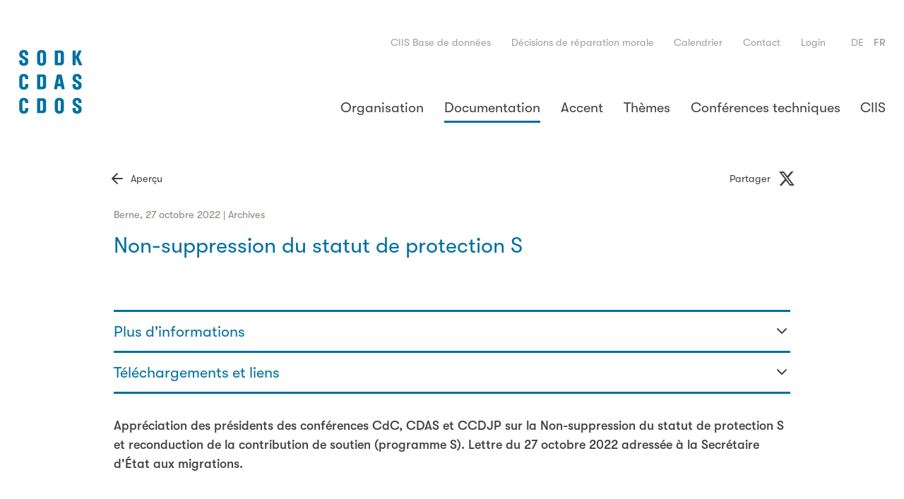

--- FILE ---
content_type: text/html; charset=utf-8
request_url: https://www.sodk.ch/fr/documentation/communique-de-presse/non-suppression_du_statut_de_protection_s/
body_size: 14179
content:
<!doctype html>
<html class="no-js chapter-2" lang="fr">
<head>
  <meta http-equiv="X-UA-Compatible" content="IE=edge">
  <meta charset="utf-8"/>
  <meta name="viewport" content="width=device-width, initial-scale=1.0"/>
  <title>Communiqués de presse - CDAS</title>
  <meta name="description" content="Vous trouverez ici les derniers communiqués de presse sur les principaux projets et décisions de la CDAS."/>
  <meta name="keywords" content=""/>
  <meta name="author"
        content="CDAS - Conférence des directrices et directeurs cantonaux des affaires sociales"
  />

  <link rel="apple-touch-icon-precomposed" sizes="114x114"
        href="/static/img/favicon/sodk/apple-icon-114x114.ba224a255152.png"
  />
  <link rel="apple-touch-icon-precomposed" sizes="120x120"
        href="/static/img/favicon/sodk/apple-icon-120x120.a2007db6844e.png"
  />
  <link rel="apple-touch-icon-precomposed" sizes="144x144"
        href="/static/img/favicon/sodk/apple-icon-144x144.69095f49cec2.png"
  />
  <link rel="apple-touch-icon-precomposed" sizes="152x152"
        href="/static/img/favicon/sodk/apple-icon-152x152.ee2b348a9f43.png"
  />
  <link rel="apple-touch-icon-precomposed" sizes="180x180"
        href="/static/img/favicon/sodk/apple-icon-180x180.c8dafe4df602.png"
  />
  <link rel="apple-touch-icon-precomposed" sizes="57x57" href="/static/img/favicon/sodk/apple-icon-57x57.d4cc8c7e6d9f.png"/>
  <link rel="apple-touch-icon-precomposed" sizes="60x60" href="/static/img/favicon/sodk/apple-icon-60x60.80f9e6b3f063.png"/>
  <link rel="apple-touch-icon-precomposed" sizes="72x72" href="/static/img/favicon/sodk/apple-icon-72x72.f2f48ac35971.png"/>
  <link rel="apple-touch-icon-precomposed" sizes="76x76" href="/static/img/favicon/sodk/apple-icon-76x76.1ea0dc43b511.png"/>
  <link rel="icon" type="image/png" href="/static/img/favicon/sodk/favicon-96x96.1872609032d5.png" sizes="96x96"/>
  <link rel="icon" type="image/png" href="/static/img/favicon/sodk/favicon-32x32.2a87ab950a88.png" sizes="32x32"/>
  <link rel="icon" type="image/png" href="/static/img/favicon/sodk/favicon-16x16.c85bf7a22831.png" sizes="16x16"/>
  <meta name="application-name" content="CDAS"/>
  <meta name="msapplication-TileColor" content="#c40049"/>
  <meta name="msapplication-TileImage" content="/static/img/favicon/sodk/ms-icon-144x144.69095f49cec2.png"/>

  

  

  


  

  
    <style>
        @font-face {
            font-family: "sodk-icons";
            src: url('/static/font/sodk-icons.0711ad2e6b33.woff') format('woff'),
                 url('/static/font/sodk-icons.d4fc0d733dd0.ttf') format('truetype'),
                 url('/static/font/sodk-icons.bb40298c8219.svg#sodk-icons') format('svg');
            font-weight: normal;
            font-style: normal;
        }
    </style>

    <style>
      @font-face {
        font-family:"GT-Walsheim-Regular";
        src: url('/static/font/GT-Walsheim-Regular.8d1c73a8288c.eot');
        src: url('/static/font/GT-Walsheim-Regular.8d1c73a8288c.eot?#iefix') format('embedded-opentype'),
             url('/static/font/GT-Walsheim-Regular.a73b1b260180.woff') format('woff'),
             url('/static/font/GT-Walsheim-Regular.c3bb319fedf9.woff2') format('woff2');
        font-weight: normal;
        font-style: normal;
      }
    </style>

    <style>
      @font-face {
        font-family:"GT-Walsheim-Medium";
        src: url('/static/font/GT-Walsheim-Medium.5b2b754a6ff4.eot');
        src: url('/static/font/GT-Walsheim-Medium.5b2b754a6ff4.eot?#iefix') format('embedded-opentype'),
             url('/static/font/GT-Walsheim-Medium.afcf0c6693c3.woff') format('woff'),
             url('/static/font/GT-Walsheim-Medium.4a6c74ed99c7.woff2') format('woff2');
        font-weight: normal;
        font-style: normal;
      }
    </style>



  

  <script>
    document.settings = {
      SENTRY_DSN: 'https://a3966f8a29b648a88c534fa1c57e6f1f@o999855.ingest.sentry.io/6008672',
    };
  </script>

  
    <link rel="stylesheet" href="/static/css/sodk-ch.aee188f3dff7.css"/>
    <script src="/static/sodk-ch.ca7bdeee57eb.js"></script>
  

  

  


  <script>
  (function(i,s,o,g,r,a,m){i['GoogleAnalyticsObject']=r;i[r]=i[r]||function(){
  (i[r].q=i[r].q||[]).push(arguments)},i[r].l=1*new Date();a=s.createElement(o),
  m=s.getElementsByTagName(o)[0];a.async=1;a.src=g;m.parentNode.insertBefore(a,m)
  })(window,document,'script','//www.google-analytics.com/analytics.js','ga');

  ga('create', 'UA-145918871-1', 'auto');
  
  ga('send', 'pageview');
</script>

    <script>
    (function(w,d,s,l,i){w[l]=w[l]||[];w[l].push({'gtm.start':
    new Date().getTime(),event:'gtm.js'});var f=d.getElementsByTagName(s)[0],
    j=d.createElement(s),dl=l!='dataLayer'?'&l='+l:'';j.async=true;j.src=
    'https://www.googletagmanager.com/gtm.js?id='+i+dl;f.parentNode.insertBefore(j,f);
    })(window,document,'script','dataLayer','GTM-K6C3KBH');
  </script>
</head>
<body id="base"
      class="app app--press-release-detail"
>

<!-- Google Tag Manager (noscript) -->
<noscript><iframe src="https://www.googletagmanager.com/ns.html?id='GTM-K6C3KBH'"
  height="0" width="0" style="display:none;visibility:hidden"></iframe></noscript>
  <!-- End Google Tag Manager (noscript) -->



<div id="app">
  
    <header
        id="header"
        class="site-header "
    >
        
        
        

<div class="metabar">
    <div class="metabar__container">
        <div class="metabar__grid">

            <div class="metabar__item"></div>

            <div class="metabar__item metabar__item--shrinked">
                
                
                    
                    <a href="/fr/ciis/ciis-base-de-donnees/">CIIS Base de données</a>
                
            </div>

            <div class="metabar__item metabar__item--shrinked">
                
                
                    
                    <a href="/fr/themes/aide-aux-victimes/decisions-de-reparation-morale/">Décisions de réparation morale</a>
                
            </div>

            <div class="metabar__item metabar__item--shrinked">
                
                
                    
                    <a href="/fr/accent/calendrier/">Calendrier</a>
                
            </div>

            <div class="metabar__item metabar__item--shrinked">
                
                
                    
                    <a href="/fr/organisation/contact/">Contact</a>
                
            </div>

            
                <div class="metabar__item metabar__item--shrinked account">
                    <a class="account__item"  href="/fr/account/login/?next=/fr/documentation/communique-de-presse/non-suppression_du_statut_de_protection_s/">Login</a>
                </div>
            

            <div class="metabar__item metabar__item--shrinked">
                


    <ul class="language-chooser">
        
            <li class="language-chooser__lang">
                <a href="/de/dokumentation/medienmitteilungen/nicht-aufhebung_schutzstatus_s/" title="Sélectionner une autre langue : Deutsch">de</a>
            </li>
        
            <li class="language-chooser__lang language-chooser__lang--is-active">
                <a href="/fr/documentation/communique-de-presse/non-suppression_du_statut_de_protection_s/" title="Sélectionner une autre langue : Französisch">fr</a>
            </li>
        
    </ul>



            </div>

        </div>
    </div>
</div>

        


<div id="topbar" class="topbar">
    <div class="topbar__container">
        <div class="topbar__grid">
            <div class="topbar__item">
                
                
                <a class="logo logo--active_lang_fr" href="/fr/">
                    

<svg width="120px" height="94px" viewBox="0 0 120 94" version="1.1" xmlns="http://www.w3.org/2000/svg" xmlns:xlink="http://www.w3.org/1999/xlink">
    <title>Logo CDAS - Conférence des directrices et directeurs cantonaux des affaires sociales</title>
    <g id="logo-sodk" stroke="none" stroke-width="1" fill="none" fill-rule="evenodd">
        <g id="LOGO" transform="translate(0.000000, 0.000000)" >
            <g id="CDOS" transform="translate(0.313555, 67.590863)">
                <g transform="translate(0.686445, 0.409137)">
                    <path d="M0.313554502,17.276891 L0.313554502,6.31454028 C0.313554502,2.36144076 3.51427488,0.590862559 6.68701422,0.590862559 C9.87374408,0.590862559 13.0869005,2.36144076 13.0869005,6.31454028 L13.0869005,7.07780095 C13.0869005,7.61565877 12.6500853,8.05247393 12.1122275,8.05247393 L9.59548815,8.05247393 C9.05763033,8.05247393 8.62081517,7.61565877 8.62081517,7.07780095 L8.62081517,6.31454028 C8.62081517,5.18286256 7.75340284,4.26415166 6.68701422,4.26415166 C5.61907109,4.26415166 4.75165877,5.18286256 4.75165877,6.31454028 L4.75165877,17.276891 C4.75165877,18.4085687 5.61907109,19.3272796 6.68701422,19.3272796 C7.75340284,19.3272796 8.62081517,18.4085687 8.62081517,17.276891 L8.62081517,15.949346 C8.62081517,15.4114882 9.05763033,14.974673 9.59548815,14.974673 L12.1122275,14.974673 C12.6500853,14.974673 13.0869005,15.4114882 13.0869005,15.949346 L13.0869005,17.276891 C13.0869005,21.231545 9.87374408,23.0021232 6.68701422,23.0021232 C3.51427488,23.0021232 0.313554502,21.231545 0.313554502,17.276891" id="Fill-200"></path>
                    <path d="M33.7726635,17.2209289 C33.7726635,18.0541422 33.096455,18.7054787 32.2352607,18.7054787 L30.1133649,18.7054787 C30.0263128,18.7054787 29.9579147,18.6370806 29.9579147,18.5515829 L29.9579147,5.04140284 C29.9579147,4.95590521 30.0263128,4.88750711 30.1133649,4.88750711 L32.2352607,4.88750711 C33.096455,4.88750711 33.7726635,5.5388436 33.7726635,6.37050237 L33.7726635,17.2209289 Z M34.12709,1.29660664 L26.4696114,1.29660664 C25.9317536,1.29660664 25.4949384,1.7334218 25.4949384,2.27127962 L25.4949384,21.3185972 C25.4949384,21.856455 25.9317536,22.2948246 26.4696114,22.2948246 L34.12709,22.2948246 C36.2691943,22.2948246 38.2947109,20.3516967 38.2947109,18.2966445 L38.2947109,5.04140284 C38.2947109,2.83400948 36.0981991,1.29660664 34.12709,1.29660664 L34.12709,1.29660664 Z" id="Fill-201"></path>
                    <path d="M58.9245118,17.276891 C58.9245118,18.4085687 58.055545,19.3272796 56.9891564,19.3272796 C55.9212133,19.3272796 55.0522464,18.4085687 55.0522464,17.276891 L55.0522464,6.31454028 C55.0522464,5.18286256 55.9212133,4.26415166 56.9891564,4.26415166 C58.055545,4.26415166 58.9245118,5.18286256 58.9245118,6.31454028 L58.9245118,17.276891 Z M56.9891564,0.590862559 C53.8164171,0.590862559 50.6172512,2.36144076 50.6172512,6.31454028 L50.6172512,17.276891 C50.6172512,21.231545 53.8164171,23.0021232 56.9891564,23.0021232 C60.1743318,23.0021232 63.3874882,21.231545 63.3874882,17.276891 L63.3874882,6.31454028 C63.3874882,2.36144076 60.1743318,0.590862559 56.9891564,0.590862559 L56.9891564,0.590862559 Z" id="Fill-202"></path>
                    <path d="M84.0483791,17.4494408 L84.0483791,16.4296872 C84.0483791,15.3586351 83.280455,14.8705213 82.005763,14.0606256 C81.8860664,13.9829005 78.0433365,11.4972512 78.0433365,11.4972512 C76.5494597,10.5412322 75.8235071,9.00227488 75.8235071,6.79332701 C75.8235071,2.73607583 78.0091374,0.590862559 82.1410047,0.590862559 C86.0381422,0.590862559 88.4585024,2.7842654 88.4585024,6.31454028 L88.4585024,7.07780095 C88.4585024,7.61565877 88.0216872,8.05247393 87.4822749,8.05247393 L84.96709,8.05247393 C84.4307867,8.05247393 83.9939716,7.61565877 83.9939716,7.07780095 L83.9939716,6.31454028 C83.9939716,4.90460664 83.0348436,4.26415166 82.1410047,4.26415166 C81,4.26415166 80.2631659,5.02430332 80.2631659,6.19950711 L80.2631659,6.96432227 C80.2631659,7.95298578 80.7948057,8.30585782 81.8518673,9.00849289 C81.9435829,9.07067299 85.7303507,11.5298957 85.7303507,11.5298957 C88.0900853,13.0533081 88.5984076,13.978237 88.5984076,16.7421422 C88.5984076,21.0123602 86.5293649,23.0021232 82.0834882,23.0021232 C79.7253081,23.0021232 75.7690995,22.2575166 75.7690995,17.276891 L75.7690995,15.977327 C75.7690995,15.4410237 76.2059147,15.002654 76.7437725,15.002654 L79.2605118,15.002654 C79.7905972,15.002654 80.2072038,15.4316967 80.2072038,15.977327 L80.2072038,17.276891 C80.2072038,18.4085687 81.0621801,19.3272796 82.1130237,19.3272796 C83.3255355,19.3272796 84.0483791,18.6261991 84.0483791,17.4494408" id="Fill-203"></path>
                </g>
            </g>
            <g id="CDAS" transform="translate(1.313555, 34.677839)">
                <g transform="translate(-0.000000, 0.000000)">
                    <path d="M-1.47437618e-13,16.6875829 L-1.47437618e-13,5.72367773 C-1.47437618e-13,1.7690237 3.20072038,0 6.37345972,0 C9.56018957,0 12.773346,1.7690237 12.773346,5.72367773 L12.773346,6.48538389 C12.773346,7.02324171 12.3365308,7.46161137 11.798673,7.46161137 L9.28193365,7.46161137 C8.74407583,7.46161137 8.30726066,7.02324171 8.30726066,6.48538389 L8.30726066,5.72367773 C8.30726066,4.595109 7.43984834,3.6763981 6.37345972,3.6763981 C5.30551659,3.6763981 4.43810427,4.595109 4.43810427,5.72367773 L4.43810427,16.6875829 C4.43810427,17.8177062 5.30551659,18.7364171 6.37345972,18.7364171 C7.43984834,18.7364171 8.30726066,17.8177062 8.30726066,16.6875829 L8.30726066,15.3600379 C8.30726066,14.8237346 8.74407583,14.3853649 9.28193365,14.3853649 L11.798673,14.3853649 C12.3365308,14.3853649 12.773346,14.8237346 12.773346,15.3600379 L12.773346,16.6875829 C12.773346,20.642237 9.56018957,22.4128152 6.37345972,22.4128152 C3.20072038,22.4128152 -1.47437618e-13,20.642237 -1.47437618e-13,16.6875829" id="Fill-196"></path>
                    <path d="M33.459109,16.6331754 C33.459109,17.4648341 32.7829005,18.1161706 31.9217062,18.1161706 L29.7998104,18.1161706 C29.7127583,18.1161706 29.6443602,18.0477725 29.6443602,17.9607204 L29.6443602,4.45364929 C29.6443602,4.36659716 29.7127583,4.29819905 29.7998104,4.29819905 L31.9217062,4.29819905 C32.7829005,4.29819905 33.459109,4.94798104 33.459109,5.77963981 L33.459109,16.6331754 Z M33.8135355,0.707298578 L26.1560569,0.707298578 C25.6181991,0.707298578 25.1813839,1.14566825 25.1813839,1.68352607 L25.1813839,20.7308436 C25.1813839,21.2671469 25.6181991,21.7039621 26.1560569,21.7039621 L33.8135355,21.7039621 C35.9556398,21.7039621 37.9811564,19.7623886 37.9811564,17.705782 L37.9811564,4.45364929 C37.9811564,2.24625592 35.7846445,0.707298578 33.8135355,0.707298578 L33.8135355,0.707298578 Z" id="Fill-197"></path>
                    <path d="M58.3062749,13.8490616 C58.2767393,13.8848152 58.2316588,13.9050237 58.1850237,13.9050237 L55.1630711,13.9050237 C55.116436,13.9050237 55.0713555,13.8848152 55.0433744,13.8490616 C55.0122844,13.8101991 55.0014028,13.7651185 55.0107299,13.7200379 L56.5356967,6.08898578 C56.5512417,6.01592417 56.6149763,5.96462559 56.6895924,5.96462559 C56.762654,5.96462559 56.8263886,6.01592417 56.8419336,6.08898578 L58.3373649,13.7200379 C58.3466919,13.7651185 58.3358104,13.8117536 58.3062749,13.8490616 Z M60.1530237,1.71617062 C60.0846256,1.41304265 59.8530047,0.707298578 59.1752417,0.707298578 L54.2008341,0.707298578 C53.5277346,0.707298578 53.2914502,1.41459716 53.2214976,1.71461611 C53.2214976,1.71461611 49.1829005,20.7619336 49.1829005,20.7650427 C49.1269384,21.004436 49.2264265,21.1940853 49.3181422,21.310673 C49.5077915,21.5500664 49.8389005,21.7039621 50.1606825,21.7039621 L52.6743128,21.7039621 C53.2603602,21.7039621 53.5650427,21.1878673 53.6536493,20.6997536 L54.2474692,17.6482654 C54.2614597,17.5752038 54.3251943,17.5239052 54.3998104,17.5239052 L58.9482844,17.5239052 C59.021346,17.5239052 59.0850806,17.5752038 59.1006256,17.6482654 C59.1006256,17.6482654 59.723981,20.6997536 59.7255355,20.7028626 C59.8110332,21.1878673 60.1141611,21.7039621 60.7033175,21.7039621 L63.2169479,21.7039621 C63.5371754,21.7039621 63.8682844,21.5500664 64.0579336,21.3122275 C64.1512038,21.1940853 64.2522464,21.004436 64.1978389,20.7619336 L60.1530237,1.71617062 L60.1530237,1.71617062 Z" id="Fill-198"></path>
                    <path d="M83.6850806,16.8570237 L83.6850806,15.8403791 C83.6850806,14.7739905 82.9218199,14.2858768 81.656455,13.4775355 C81.5212133,13.3935924 77.6769289,10.9063886 77.6769289,10.9063886 C76.1846066,9.95192417 75.4602085,8.41452133 75.4602085,6.20557346 C75.4602085,2.14521327 77.6442844,0 81.7777062,0 C85.6732891,0 88.0920948,2.19340284 88.0920948,5.72367773 L88.0920948,6.48538389 C88.0920948,7.02324171 87.6552796,7.46161137 87.1174218,7.46161137 L84.6006825,7.46161137 C84.0628246,7.46161137 83.627564,7.02324171 83.627564,6.48538389 L83.627564,5.72367773 C83.627564,4.31685308 82.668436,3.6763981 81.7777062,3.6763981 C80.6351469,3.6763981 79.8967583,4.43499526 79.8967583,5.61019905 L79.8967583,6.37345972 C79.8967583,7.36212322 80.4268436,7.71499526 81.4792417,8.41607583 C81.5787299,8.48291943 85.3654976,10.9421422 85.3654976,10.9421422 C87.7236777,12.464 88.232,13.3904834 88.232,16.1512796 C88.232,20.4214976 86.1629573,22.4128152 81.7201896,22.4128152 C79.360455,22.4128152 75.4042464,21.6682085 75.4042464,16.6875829 L75.4042464,15.388019 C75.4042464,14.8501611 75.8410616,14.413346 76.3789194,14.413346 L78.8941043,14.413346 C79.4241896,14.413346 79.8392417,14.8408341 79.8392417,15.388019 L79.8392417,16.6875829 C79.8392417,17.8177062 80.694218,18.7364171 81.7466161,18.7364171 C82.959128,18.7364171 83.6850806,18.033782 83.6850806,16.8570237" id="Fill-199"></path>
                </g>
            </g>
            <g id="SODK" transform="translate(0.626502, 0.290540)">
                <g transform="translate(0.632645, 0.475829)">
                    <path d="M33.5430521,16.6875829 C33.5430521,17.8177062 32.6740853,18.7364171 31.6076967,18.7364171 C30.5397536,18.7364171 29.6707867,17.8177062 29.6707867,16.6875829 L29.6707867,5.72367773 C29.6707867,4.592 30.5397536,3.6732891 31.6076967,3.6732891 C32.6740853,3.6732891 33.5430521,4.592 33.5430521,5.72367773 L33.5430521,16.6875829 Z M31.6076967,0 C28.4349573,0 25.2357915,1.7705782 25.2357915,5.72367773 L25.2357915,16.6875829 C25.2357915,20.6406825 28.4349573,22.4112607 31.6076967,22.4112607 C34.792872,22.4112607 38.0060284,20.6406825 38.0060284,16.6875829 L38.0060284,5.72367773 C38.0060284,1.7705782 34.792872,0 31.6076967,0 L31.6076967,0 Z" id="Fill-1"></path>
                    <path d="M8.27927962,16.8570237 L8.27927962,15.8403791 C8.27927962,14.7677725 7.51135545,14.2796588 6.23666351,13.469763 C6.11696682,13.3920379 2.27423697,10.9063886 2.27423697,10.9063886 C0.78036019,9.95192417 0.0544075829,8.41141232 0.0544075829,6.20246445 C0.0544075829,2.14521327 2.23848341,0 6.37190521,0 C10.2690427,0 12.6894028,2.19340284 12.6894028,5.72367773 L12.6894028,6.48538389 C12.6894028,7.02324171 12.2525877,7.46161137 11.7147299,7.46161137 L9.19799052,7.46161137 C8.6616872,7.46161137 8.22487204,7.02324171 8.22487204,6.48538389 L8.22487204,5.72367773 C8.22487204,4.31529858 7.26418957,3.6732891 6.37190521,3.6732891 C5.23090047,3.6732891 4.49406635,4.43344076 4.49406635,5.61019905 L4.49406635,6.37345972 C4.49406635,7.36212322 5.02415166,7.71499526 6.08121327,8.41763033 C6.17448341,8.48136493 9.96125118,10.9405877 9.96125118,10.9405877 C12.3194313,12.464 12.8293081,13.3889289 12.8293081,16.1512796 C12.8293081,20.4214976 10.7587109,22.4112607 6.31438863,22.4112607 C3.95620853,22.4112607 -5.86197757e-14,21.6682085 -5.86197757e-14,16.6875829 L-5.86197757e-14,15.388019 C-5.86197757e-14,14.8501611 0.436815166,14.4117915 0.974672986,14.4117915 L3.48985782,14.4117915 C4.01994313,14.4117915 4.43810427,14.8408341 4.43810427,15.388019 L4.43810427,16.6875829 C4.43810427,17.8177062 5.29308057,18.7364171 6.34392417,18.7364171 C7.55488152,18.7364171 8.27927962,18.033782 8.27927962,16.8570237" id="Fill-193"></path>
                    <path d="M58.6373839,16.6316209 C58.6373839,17.4648341 57.9611754,18.1146161 57.0984265,18.1146161 L54.9780853,18.1146161 C54.8925877,18.1146161 54.8226351,18.0477725 54.8226351,17.9607204 L54.8226351,4.45054028 C54.8226351,4.36504265 54.8925877,4.29664455 54.9780853,4.29664455 L57.0984265,4.29664455 C57.9611754,4.29664455 58.6373839,4.94798104 58.6373839,5.77963981 L58.6373839,16.6316209 Z M58.9902559,0.707298578 L51.3327773,0.707298578 C50.7949194,0.707298578 50.3581043,1.14566825 50.3581043,1.68041706 L50.3581043,20.7277346 C50.3581043,21.2671469 50.7949194,21.7055166 51.3327773,21.7055166 L58.9902559,21.7055166 C61.1339147,21.7055166 63.1594313,19.7608341 63.1594313,17.705782 L63.1594313,4.45054028 C63.1594313,2.24625592 60.9613649,0.707298578 58.9902559,0.707298578 L58.9902559,0.707298578 Z" id="Fill-194"></path>
                    <path d="M88.866237,21.329327 C88.7107867,21.5718294 88.3874502,21.7055166 87.9568531,21.7055166 L85.4696493,21.7055166 C84.8975924,21.7055166 84.4436777,21.1443412 84.2276019,20.664 L80.3258009,11.8779526 C80.2962654,11.811109 80.2232038,11.7738009 80.1516967,11.789346 C80.0801896,11.804891 80.028891,11.8686256 80.028891,11.9416872 L80.028891,20.7277346 C80.028891,21.2671469 79.5920758,21.7055166 79.054218,21.7055166 L76.5405877,21.7055166 C76.0027299,21.7055166 75.5643602,21.2671469 75.5643602,20.7277346 L75.5643602,1.68041706 C75.5643602,1.14566825 76.0027299,0.707298578 76.5405877,0.707298578 L79.054218,0.707298578 C79.5920758,0.707298578 80.028891,1.14566825 80.028891,1.68041706 L80.028891,8.91507109 C80.028891,8.9881327 80.0786351,9.0518673 80.1501422,9.06741232 C80.2216493,9.08295735 80.2947109,9.04720379 80.3242464,8.98191469 L83.661763,1.74570616 C83.971109,1.05706161 84.3504076,0.707298578 84.7903318,0.707298578 L87.0241517,0.707298578 C87.3910142,0.707298578 87.8324929,0.738388626 87.9832796,0.970009479 C88.1060853,1.16121327 88.0594502,1.50320379 87.8433744,1.98665403 L84.1700853,10.1244739 C84.1716398,10.2534976 88.8320379,20.3981801 88.8320379,20.3981801 C89.0030332,20.7743697 89.0154692,21.0961517 88.866237,21.329327" id="Fill-195"></path>
                </g>
            </g>
        </g>
    </g>
</svg>

                </a>
            </div>
            <div class="topbar__item topbar__item--shrinked">
                <a class="nav-trigger" href="#" data-toggle-menu>
                    <i class="icon icon-menu"></i>
                </a>

                <nav id="nav" class="nav">
                    <div class="nav__container">

                        <ul class="menu menu-main">
                            


    <li class="menu__item  menu__item--has-children">
        <a href="/fr/organisation/">Organisation</a>
        
            <input type="checkbox" name="group-organisation" id="group-organisation" >
            <label class="menu__label" for="group-organisation">Organisation</label>
            <ul class="menu__submenu">
                <li class="menu__item menu__item--no-children"><a href="/fr/organisation/">Aperçu</a></li>
                


    <li class="menu__item  menu__item--no-children">
        <a href="/fr/organisation/portrait/">Portrait</a>
        
    </li>

    <li class="menu__item  menu__item--no-children">
        <a href="/fr/organisation/assemblee-pleniere/">Assemblée plénière</a>
        
    </li>

    <li class="menu__item  menu__item--no-children">
        <a href="/fr/organisation/comite_coco/">Comité CDAS et Commission consultative</a>
        
    </li>

    <li class="menu__item  menu__item--no-children">
        <a href="/fr/organisation/secretariat-general/">Secrétariat général</a>
        
    </li>


            </ul>
        
    </li>

    <li class="menu__item  menu__item--ancestor menu__item--has-children">
        <a href="/fr/documentation/">Documentation</a>
        
            <input type="checkbox" name="group-documentation" id="group-documentation" >
            <label class="menu__label" for="group-documentation">Documentation</label>
            <ul class="menu__submenu">
                <li class="menu__item menu__item--no-children"><a href="/fr/documentation/">Aperçu</a></li>
                


    <li class="menu__item  menu__item--sibling  menu__item--no-children">
        <a href="/fr/documentation/rapport-annuels-cdas/">Rapports annuels CDAS</a>
        
    </li>

    <li class="menu__item  menu__item--sibling  menu__item--no-children">
        <a href="/fr/documentation/conference-annuelle/">Conférences annuelles</a>
        
    </li>

    <li class="menu__item  menu__item--sibling  menu__item--no-children">
        <a href="/fr/documentation/prise-de-position/">Prises de position</a>
        
    </li>

    <li class="menu__item  menu__item--selected menu__item--no-children">
        <a href="/fr/documentation/communique-de-presse/">Communiqués de presse</a>
        
    </li>

    <li class="menu__item  menu__item--sibling  menu__item--no-children">
        <a href="/fr/documentation/recommandations/">Recommandations</a>
        
    </li>

    <li class="menu__item  menu__item--sibling  menu__item--no-children">
        <a href="/fr/documentation/fiches-dinformation/">Fiches d&#x27;information</a>
        
    </li>

    <li class="menu__item  menu__item--sibling  menu__item--no-children">
        <a href="/fr/documentation/etudes-et-rapports/">Etudes et rapports</a>
        
    </li>

    <li class="menu__item  menu__item--sibling  menu__item--no-children">
        <a href="/fr/documentation/archives/">Archives</a>
        
    </li>


            </ul>
        
    </li>

    <li class="menu__item  menu__item--has-children">
        <a href="/fr/accent/">Accent</a>
        
            <input type="checkbox" name="group-accent" id="group-accent" >
            <label class="menu__label" for="group-accent">Accent</label>
            <ul class="menu__submenu">
                <li class="menu__item menu__item--no-children"><a href="/fr/accent/">Aperçu</a></li>
                


    <li class="menu__item  menu__item--no-children">
        <a href="/fr/accent/vererbt-sich-familienarmut-fr/">Interview &quot;Pauvreté des familles héritée&quot;</a>
        
    </li>

    <li class="menu__item  menu__item--no-children">
        <a href="/fr/accent/arm-trotz-arbeit-fr/">Blog - Pauvres malgré le travail</a>
        
    </li>

    <li class="menu__item  menu__item--no-children">
        <a href="/fr/accent/Blog-monitoring-pauvrete/">Blog - Monitoring de la pauvreté</a>
        
    </li>

    <li class="menu__item  menu__item--no-children">
        <a href="/fr/accent/portrait-vian-tobal/">Portrait - Vian Tobal</a>
        
    </li>

    <li class="menu__item  menu__item--no-children">
        <a href="/fr/accent/portrait-lara-studer/">Portrait - Lara Studer</a>
        
    </li>

    <li class="menu__item  menu__item--no-children">
        <a href="/fr/accent/portrait-arash-vasli/">Portrait - Arash Vasli</a>
        
    </li>

    <li class="menu__item  menu__item--no-children">
        <a href="/fr/accent/portrait-claudia-schwarz-farhat/">Portrait - Claudia Schwarz Farhat</a>
        
    </li>

    <li class="menu__item  menu__item--no-children">
        <a href="/fr/accent/interview-claudia-schwarz-fr/">Interview Claudia Schwarz Farhat</a>
        
    </li>


            </ul>
        
    </li>

    <li class="menu__item  menu__item--has-children">
        <a href="/fr/themes/">Thèmes</a>
        
            <input type="checkbox" name="group-themes" id="group-themes" >
            <label class="menu__label" for="group-themes">Thèmes</label>
            <ul class="menu__submenu">
                <li class="menu__item menu__item--no-children"><a href="/fr/themes/">Aperçu</a></li>
                


    <li class="menu__item  menu__item--has-children">
        <a href="/fr/themes/pauvrete/">Pauvreté</a>
        
            <input type="checkbox" name="group-pauvrete" id="group-pauvrete" >
            <label class="menu__label" for="group-pauvrete">Pauvreté</label>
            <ul class="menu__submenu">
                <li class="menu__item menu__item--no-children"><a href="/fr/themes/pauvrete/">Aperçu</a></li>
                


    <li class="menu__item  menu__item--no-children">
        <a href="/fr/themes/pauvrete/aide-sociale/">Aide sociale</a>
        
    </li>

    <li class="menu__item  menu__item--no-children">
        <a href="/fr/themes/pauvrete/prestations-complementaires/">Prestations complémentaires</a>
        
    </li>

    <li class="menu__item  menu__item--no-children">
        <a href="/fr/themes/pauvrete/assurance-chomage/">Assurance-chômage</a>
        
    </li>


            </ul>
        
    </li>

    <li class="menu__item  menu__item--has-children">
        <a href="/fr/themes/politique-en-faveur-des-personnes-handicapees/">Politique en faveur des personnes handicapées</a>
        
            <input type="checkbox" name="group-politique-en-faveur-des-personnes-handicapees" id="group-politique-en-faveur-des-personnes-handicapees" >
            <label class="menu__label" for="group-politique-en-faveur-des-personnes-handicapees">Politique en faveur des personnes handicapées</label>
            <ul class="menu__submenu">
                <li class="menu__item menu__item--no-children"><a href="/fr/themes/politique-en-faveur-des-personnes-handicapees/">Aperçu</a></li>
                


    <li class="menu__item  menu__item--no-children">
        <a href="/fr/themes/politique-en-faveur-des-personnes-handicapees/logement-et-emploi/">Logement et emploi</a>
        
    </li>

    <li class="menu__item  menu__item--no-children">
        <a href="/fr/themes/politique-en-faveur-des-personnes-handicapees/egalite-pour-les-personnes-handicapees-mise-en-uvre-de-la-cdph/">Égalité pour les personnes handicapées</a>
        
    </li>

    <li class="menu__item  menu__item--no-children">
        <a href="/fr/themes/politique-en-faveur-des-personnes-handicapees/lassurance-invalidite/">L&#x27;assurance-invalidité</a>
        
    </li>

    <li class="menu__item  menu__item--no-children">
        <a href="/fr/themes/politique-en-faveur-des-personnes-handicapees/portraits/">Portraits</a>
        
    </li>


            </ul>
        
    </li>

    <li class="menu__item  menu__item--has-children">
        <a href="/de/themen/behindertenpolitik-leichte-sprache/">Behinderten·politik - leichte Sprache</a>
        
            <input type="checkbox" name="group-behindertenpolitik-leichte-sprache" id="group-behindertenpolitik-leichte-sprache" >
            <label class="menu__label" for="group-behindertenpolitik-leichte-sprache">Behinderten·politik - leichte Sprache</label>
            <ul class="menu__submenu">
                <li class="menu__item menu__item--no-children"><a href="/de/themen/behindertenpolitik-leichte-sprache/">Aperçu</a></li>
                


    <li class="menu__item  menu__item--no-children">
        <a href="/de/themen/behindertenpolitik-leichte-sprache/wohn-und-arbeitsangebote/">Wohn- und Arbeitsangebote</a>
        
    </li>

    <li class="menu__item  menu__item--no-children">
        <a href="/de/themen/behindertenpolitik-leichte-sprache/behindertengleichstellung-umsetzung-uno-brk/">Behindertengleichstellung</a>
        
    </li>

    <li class="menu__item  menu__item--no-children">
        <a href="/de/themen/behindertenpolitik-leichte-sprache/invalidenversicherung/">Invalidenversicherung</a>
        
    </li>

    <li class="menu__item  menu__item--no-children">
        <a href="/de/themen/behindertenpolitik-leichte-sprache/portrait/">Porträts</a>
        
    </li>

    <li class="menu__item  menu__item--no-children">
        <a href="/de/themen/behindertenpolitik-leichte-sprache/nationale-aktionstage-behindertenrechte-2024/">Aktionstage Behindertenrechte 2024</a>
        
    </li>


            </ul>
        
    </li>

    <li class="menu__item  menu__item--has-children">
        <a href="/fr/themen/enfance-et-jeunesse/">Enfance et jeunesse</a>
        
            <input type="checkbox" name="group-enfance-et-jeunesse" id="group-enfance-et-jeunesse" >
            <label class="menu__label" for="group-enfance-et-jeunesse">Enfance et jeunesse</label>
            <ul class="menu__submenu">
                <li class="menu__item menu__item--no-children"><a href="/fr/themen/enfance-et-jeunesse/">Aperçu</a></li>
                


    <li class="menu__item  menu__item--no-children">
        <a href="/fr/themen/enfance-et-jeunesse/droits-de-lenfant/">Droits de l’enfant</a>
        
    </li>

    <li class="menu__item  menu__item--no-children">
        <a href="/fr/themen/enfance-et-jeunesse/placement-denfants-hors-du-foyer-familial/">Placement d’enfants hors du foyer familial</a>
        
    </li>

    <li class="menu__item  menu__item--no-children">
        <a href="/fr/themen/enfance-et-jeunesse/encouragement-precoce/">Encouragement précoce</a>
        
    </li>

    <li class="menu__item  menu__item--no-children">
        <a href="/fr/themen/enfance-et-jeunesse/radicalisation/">Prévention de la radicalisation</a>
        
    </li>


            </ul>
        
    </li>

    <li class="menu__item  menu__item--has-children">
        <a href="/fr/themen/politique-familiale/">Familles</a>
        
            <input type="checkbox" name="group-familles" id="group-familles" >
            <label class="menu__label" for="group-familles">Familles</label>
            <ul class="menu__submenu">
                <li class="menu__item menu__item--no-children"><a href="/fr/themen/politique-familiale/">Aperçu</a></li>
                


    <li class="menu__item  menu__item--no-children">
        <a href="/fr/themen/politique-familiale/accueil-extrafamilial/">Accueil extrafamilial</a>
        
    </li>


            </ul>
        
    </li>

    <li class="menu__item  menu__item--has-children">
        <a href="/fr/themen/personnes-agees/">Personnes âgées</a>
        
            <input type="checkbox" name="group-personnes-agees" id="group-personnes-agees" >
            <label class="menu__label" for="group-personnes-agees">Personnes âgées</label>
            <ul class="menu__submenu">
                <li class="menu__item menu__item--no-children"><a href="/fr/themen/personnes-agees/">Aperçu</a></li>
                


    <li class="menu__item  menu__item--no-children">
        <a href="/fr/themen/personnes-agees/prevoyance-vieillesse/">Prévoyance vieillesse</a>
        
    </li>

    <li class="menu__item  menu__item--no-children">
        <a href="/fr/themen/personnes-agees/prestations-complementaires/">Prestations complémentaires</a>
        
    </li>

    <li class="menu__item  menu__item--no-children">
        <a href="/fr/themen/personnes-agees/prise-en-charge-de-proches/">Prise en charge de proches</a>
        
    </li>

    <li class="menu__item  menu__item--no-children">
        <a href="/fr/themen/personnes-agees/projet-bbw-fr/">Logement accompagné et encadré</a>
        
    </li>


            </ul>
        
    </li>

    <li class="menu__item  menu__item--has-children">
        <a href="/fr/themes/migration/">Migration</a>
        
            <input type="checkbox" name="group-migration" id="group-migration" >
            <label class="menu__label" for="group-migration">Migration</label>
            <ul class="menu__submenu">
                <li class="menu__item menu__item--no-children"><a href="/fr/themes/migration/">Aperçu</a></li>
                


    <li class="menu__item  menu__item--no-children">
        <a href="/fr/themes/migration/restructuration-du-domaine-de-lasile/">Restructuration du domaine de l&#x27;asile</a>
        
    </li>

    <li class="menu__item  menu__item--no-children">
        <a href="/fr/themes/migration/strategie-en-matiere-dasile-2027/">Stratégie en matière d’asile 2027</a>
        
    </li>

    <li class="menu__item  menu__item--no-children">
        <a href="/fr/themes/migration/aide-sociale-et-aide-durgence-dans-le-domaine-de-lasile/">Aide sociale et aide d’urgence dans le domaine de l’asile</a>
        
    </li>

    <li class="menu__item  menu__item--no-children">
        <a href="/fr/themes/migration/reinstallation/">Réinstallation</a>
        
    </li>

    <li class="menu__item  menu__item--no-children">
        <a href="/fr/themes/migration/agenda-integration-suisse/">Agenda Intégration Suisse</a>
        
    </li>

    <li class="menu__item  menu__item--no-children">
        <a href="/fr/themes/migration/requerants-dasile-mineurs-non-accompagnes-mna/">Requérants d’asile mineurs non accompagnés (MNA)</a>
        
    </li>

    <li class="menu__item  menu__item--no-children">
        <a href="/fr/themes/migration/plan-durgence-pour-lasile/">Plan d’urgence pour l’asile</a>
        
    </li>

    <li class="menu__item  menu__item--has-children">
        <a href="/fr/themes/migration/ukraine/">Ukraine</a>
        
            <input type="checkbox" name="group-ukraine" id="group-ukraine" >
            <label class="menu__label" for="group-ukraine">Ukraine</label>
            <ul class="menu__submenu">
                <li class="menu__item menu__item--no-children"><a href="/fr/themes/migration/ukraine/">Aperçu</a></li>
                


    <li class="menu__item  menu__item--no-children">
        <a href="/fr/themes/migration/ukraine/statut-de-protection-s/">Statut de protection S</a>
        
    </li>

    <li class="menu__item  menu__item--no-children">
        <a href="/fr/themes/migration/ukraine/familles-daccueil/">Familles d&#x27;accueil</a>
        
    </li>

    <li class="menu__item  menu__item--no-children">
        <a href="/fr/themes/migration/ukraine/risques-dabus-et-maltraitance/">Risques d&#x27;abus et maltraitance</a>
        
    </li>

    <li class="menu__item  menu__item--no-children">
        <a href="/fr/themes/migration/ukraine/situation-des-personnes-vulnerables/">Situation des personnes vulnérables</a>
        
    </li>

    <li class="menu__item  menu__item--no-children">
        <a href="/fr/themes/migration/ukraine/informations-sur-la-sante/">Informations sur la santé</a>
        
    </li>


            </ul>
        
    </li>


            </ul>
        
    </li>

    <li class="menu__item  menu__item--has-children">
        <a href="/fr/themes/aide-aux-victimes/">Aide aux victimes</a>
        
            <input type="checkbox" name="group-aide-aux-victimes" id="group-aide-aux-victimes" >
            <label class="menu__label" for="group-aide-aux-victimes">Aide aux victimes</label>
            <ul class="menu__submenu">
                <li class="menu__item menu__item--no-children"><a href="/fr/themes/aide-aux-victimes/">Aperçu</a></li>
                


    <li class="menu__item  menu__item--no-children">
        <a href="/fr/themes/aide-aux-victimes/mise-en-oeuvre-de-la-loi-sur-laide-aux-victimes/">Mise en oeuvre de la loi sur l&#x27;aide aux victimes</a>
        
    </li>

    <li class="menu__item  menu__item--no-children">
        <a href="/fr/themes/aide-aux-victimes/convention-distanbul-violence-domestique/">Convention d&#x27;Istanbul</a>
        
    </li>

    <li class="menu__item  menu__item--no-children">
        <a href="/fr/themes/aide-aux-victimes/numero-de-telephone-central-pour-laide-aux-victimes/">Numéro de téléphone central pour l&#x27;aide aux victimes</a>
        
    </li>

    <li class="menu__item  menu__item--no-children">
        <a href="/fr/themes/aide-aux-victimes/hebergement-de-protection-maisons-daccueil-pour-femmes/">Hébergement de protection</a>
        
    </li>

    <li class="menu__item  menu__item--no-children">
        <a href="/fr/themes/aide-aux-victimes/campagnes-de-sensibilisation/">Campagnes de sensibilisation</a>
        
    </li>

    <li class="menu__item  menu__item--no-children">
        <a href="/fr/themes/aide-aux-victimes/traite-des-etres-humains/">Traite des êtres humains</a>
        
    </li>

    <li class="menu__item  menu__item--no-children">
        <a href="/fr/themes/aide-aux-victimes/formations-evenements/">Formations | événements</a>
        
    </li>

    <li class="menu__item  menu__item--no-children">
        <a href="/fr/themes/aide-aux-victimes/victimes-de-mesures-de-coercition-a-des-fins-dassistance-et-de-p/">Victimes de mesures de coercition à des fins d’assistance</a>
        
    </li>

    <li class="menu__item  menu__item--no-children">
        <a href="/fr/themes/aide-aux-victimes/decisions-de-reparation-morale/">Décisions de réparation morale</a>
        
    </li>


            </ul>
        
    </li>

    <li class="menu__item  menu__item--has-children">
        <a href="/fr/themes/politique-en-matiere-daddictions/">Politique en matière d’addictions</a>
        
            <input type="checkbox" name="group-politique-en-matiere-daddictions" id="group-politique-en-matiere-daddictions" >
            <label class="menu__label" for="group-politique-en-matiere-daddictions">Politique en matière d’addictions</label>
            <ul class="menu__submenu">
                <li class="menu__item menu__item--no-children"><a href="/fr/themes/politique-en-matiere-daddictions/">Aperçu</a></li>
                


    <li class="menu__item  menu__item--no-children">
        <a href="/fr/themes/politique-en-matiere-daddictions/jeux-dargent/">Jeux d&#x27;argent</a>
        
    </li>

    <li class="menu__item  menu__item--has-children">
        <a href="/fr/themes/politique-en-matiere-daddictions/aide-en-cas-daddiction/">Aide en cas d’addiction</a>
        
            <input type="checkbox" name="group-aide-en-cas-daddiction" id="group-aide-en-cas-daddiction" >
            <label class="menu__label" for="group-aide-en-cas-daddiction">Aide en cas d’addiction</label>
            <ul class="menu__submenu">
                <li class="menu__item menu__item--no-children"><a href="/fr/themes/politique-en-matiere-daddictions/aide-en-cas-daddiction/">Aperçu</a></li>
                


    <li class="menu__item  menu__item--no-children">
        <a href="/fr/themes/politique-en-matiere-daddictions/aide-en-cas-daddiction/portraits-des-cantons/">Portraits des cantons</a>
        
    </li>


            </ul>
        
    </li>


            </ul>
        
    </li>

    <li class="menu__item  menu__item--has-children">
        <a href="/fr/themen/formation-professionnelle-dans-le-domaine-social/">Formation professionnelle</a>
        
            <input type="checkbox" name="group-formation-professionnelle" id="group-formation-professionnelle" >
            <label class="menu__label" for="group-formation-professionnelle">Formation professionnelle</label>
            <ul class="menu__submenu">
                <li class="menu__item menu__item--no-children"><a href="/fr/themen/formation-professionnelle-dans-le-domaine-social/">Aperçu</a></li>
                


    <li class="menu__item  menu__item--no-children">
        <a href="/fr/themen/formation-professionnelle-dans-le-domaine-social/formation-en-accompagnement-des-personnes-agees/">Formation en accompagnement des personnes âgées</a>
        
    </li>


            </ul>
        
    </li>

    <li class="menu__item  menu__item--has-children">
        <a href="/fr/themes/participation/">Participation</a>
        
            <input type="checkbox" name="group-participation" id="group-participation" >
            <label class="menu__label" for="group-participation">Participation</label>
            <ul class="menu__submenu">
                <li class="menu__item menu__item--no-children"><a href="/fr/themes/participation/">Aperçu</a></li>
                


    <li class="menu__item  menu__item--no-children">
        <a href="/fr/themes/participation/enfants-jeunes/">Participation des enfants et des jeunes</a>
        
    </li>

    <li class="menu__item  menu__item--no-children">
        <a href="/fr/themes/participation/participation-des-personnes-handicapees/">Participation des personnes handicapées</a>
        
    </li>


            </ul>
        
    </li>

    <li class="menu__item  menu__item--has-children">
        <a href="/de/themen/partizipation-leichte-sprache/">Partizipation - Leichte Sprache</a>
        
            <input type="checkbox" name="group-partizipation-leichte-sprache" id="group-partizipation-leichte-sprache" >
            <label class="menu__label" for="group-partizipation-leichte-sprache">Partizipation - Leichte Sprache</label>
            <ul class="menu__submenu">
                <li class="menu__item menu__item--no-children"><a href="/de/themen/partizipation-leichte-sprache/">Aperçu</a></li>
                


    <li class="menu__item  menu__item--no-children">
        <a href="/de/themen/partizipation-leichte-sprache/kinder-jugendliche/">Partizipation von Kindern und Jugendlichen</a>
        
    </li>

    <li class="menu__item  menu__item--no-children">
        <a href="/de/themen/partizipation-leichte-sprache/partizipation-von-menschen-mit-behinderungen/">Partizipation von Menschen mit Behinderungen</a>
        
    </li>


            </ul>
        
    </li>


            </ul>
        
    </li>

    <li class="menu__item  menu__item--has-children">
        <a href="/fr/conferences-techniques/">Conférences techniques</a>
        
            <input type="checkbox" name="group-conferences-techniques" id="group-conferences-techniques" >
            <label class="menu__label" for="group-conferences-techniques">Conférences techniques</label>
            <ul class="menu__submenu">
                <li class="menu__item menu__item--no-children"><a href="/fr/conferences-techniques/">Aperçu</a></li>
                


    <li class="menu__item  menu__item--no-children">
        <a href="/fr/conferences-techniques/cdqh/">Conférence des délégués ct. aux questions du handicap CDQH</a>
        
    </li>

    <li class="menu__item  menu__item--no-children">
        <a href="/fr/conferences-techniques/cpej/">Conférence pour la politique de l&#x27;enfance et de la jeunesse CPEJ</a>
        
    </li>

    <li class="menu__item  menu__item--has-children">
        <a href="/fr/conferences-techniques/csol-lavi/">Conférence de l’aide aux victimes CSOL-LAVI</a>
        
            <input type="checkbox" name="group-conference-de-laide-aux-victimes-csol-lavi" id="group-conference-de-laide-aux-victimes-csol-lavi" >
            <label class="menu__label" for="group-conference-de-laide-aux-victimes-csol-lavi">Conférence de l’aide aux victimes CSOL-LAVI</label>
            <ul class="menu__submenu">
                <li class="menu__item menu__item--no-children"><a href="/fr/conferences-techniques/csol-lavi/">Aperçu</a></li>
                


    <li class="menu__item  menu__item--no-children">
        <a href="/fr/conferences-techniques/csol-lavi/recommandations-relatives-a-lapplication-de-la-loi-sur-laide-aux/">Recommandations relatives à l’application de la loi sur l’aide aux victimes</a>
        
    </li>

    <li class="menu__item  menu__item--no-children">
        <a href="/fr/conferences-techniques/csol-lavi/prises-de-position-et-bases/">Prises de position et bases</a>
        
    </li>

    <li class="menu__item  menu__item--no-children">
        <a href="/fr/conferences-techniques/csol-lavi/evenements-extraordinaires/">Aide aux victimes lors d’événements extraordinaires</a>
        
    </li>

    <li class="menu__item  menu__item--no-children">
        <a href="/fr/conferences-techniques/csol-lavi/victim/">Victim Support Europe</a>
        
    </li>


            </ul>
        
    </li>

    <li class="menu__item  menu__item--no-children">
        <a href="/fr/conferences-techniques/casir/">Groupe de contact des coordinatrices et coordinateurs cantonaux en matière d’asile et réfugiés CASIR</a>
        
    </li>

    <li class="menu__item  menu__item--no-children">
        <a href="/fr/conferences-techniques/cdca/">Conférence des délégués ct. aux problèmes des addictions CDCA</a>
        
    </li>

    <li class="menu__item  menu__item--no-children">
        <a href="/fr/conferences-techniques/csol-ciis/">Conférence suisse des offices de liaison CSOL CIIS</a>
        
    </li>


            </ul>
        
    </li>

    <li class="menu__item  menu__item--has-children">
        <a href="/fr/ciis/">CIIS</a>
        
            <input type="checkbox" name="group-ciis" id="group-ciis" >
            <label class="menu__label" for="group-ciis">CIIS</label>
            <ul class="menu__submenu">
                <li class="menu__item menu__item--no-children"><a href="/fr/ciis/">Aperçu</a></li>
                


    <li class="menu__item  menu__item--has-children">
        <a href="/fr/ciis/ciis-general/">CIIS général</a>
        
            <input type="checkbox" name="group-ciis-general" id="group-ciis-general" >
            <label class="menu__label" for="group-ciis-general">CIIS général</label>
            <ul class="menu__submenu">
                <li class="menu__item menu__item--no-children"><a href="/fr/ciis/ciis-general/">Aperçu</a></li>
                


    <li class="menu__item  menu__item--no-children">
        <a href="/fr/ciis/ciis-general/organes-ciis/">Organes CIIS</a>
        
    </li>

    <li class="menu__item  menu__item--no-children">
        <a href="/fr/ciis/ciis-general/application-dans-la-pratique/">Application dans la pratique</a>
        
    </li>

    <li class="menu__item  menu__item--no-children">
        <a href="/fr/ciis/ciis-general/resolution-des-conflits/">Résolution des conflits</a>
        
    </li>


            </ul>
        
    </li>

    <li class="menu__item  menu__item--no-children">
        <a href="/fr/ciis/ciis-base-de-donnees/">CIIS Base de données</a>
        
    </li>

    <li class="menu__item  menu__item--no-children">
        <a href="/fr/ciis/recueil-des-decrets-ciis/">Recueil des décrets CIIS</a>
        
    </li>

    <li class="menu__item  menu__item--no-children">
        <a href="/fr/ciis/faq-ciis/">FAQ CIIS</a>
        
    </li>

    <li class="menu__item  menu__item--has-children">
        <a href="/fr/ciis/histoire-ciis/">L&#x27;histoire de la CIIS</a>
        
            <input type="checkbox" name="group-lhistoire-de-la-ciis" id="group-lhistoire-de-la-ciis" >
            <label class="menu__label" for="group-lhistoire-de-la-ciis">L&#x27;histoire de la CIIS</label>
            <ul class="menu__submenu">
                <li class="menu__item menu__item--no-children"><a href="/fr/ciis/histoire-ciis/">Aperçu</a></li>
                


    <li class="menu__item  menu__item--no-children">
        <a href="/fr/ciis/histoire-ciis/revisions-de-la-ciis/">Révisions de la CIIS</a>
        
    </li>

    <li class="menu__item  menu__item--no-children">
        <a href="/fr/ciis/histoire-ciis/avenir-de-la-ciis/">Avenir de la CIIS (2009 à 2015)</a>
        
    </li>


            </ul>
        
    </li>


            </ul>
        
    </li>


                        </ul>

                        <div class="quickaccess">

                            
                            
                                <div class="quickaccess__item internals">
                                    <ul class="menu menu-main">
                                        



                                    </ul>
                                </div>
                            

                            <div class="quickaccess__item language-menu">
                                <div class="quickaccess__item language-menu">
                                    


    <div class="select-menu">
        <select name="language_menu" id="language_menu" class="select-menu__select"
                onchange="window.location.href=this.value">

            <option class="select__option" value="#" selected>
                Langue
            </option>

            
                <option class="select__option" value="/de/dokumentation/medienmitteilungen/nicht-aufhebung_schutzstatus_s/" >
                    Deutsch
                </option>
            
                <option class="select__option" value="/fr/documentation/communique-de-presse/non-suppression_du_statut_de_protection_s/" >
                    Französisch
                </option>
            

        </select>
    </div>


                                </div>
                            </div>
                            <div class="quickaccess__item">
                                
                                
                                    
                                    <a href="/fr/ciis/ciis-base-de-donnees/">CIIS Base de données</a>
                                
                            </div>
                            <div class="quickaccess__item">
                                
                                
                                    
                                    <a href="/fr/accent/calendrier/">Calendrier</a>
                                
                            </div>
                            <div class="quickaccess__item">
                                
                                
                                    
                                    <a href="/fr/organisation/contact/">Contact</a>
                                
                            </div>
                            <div class="quickaccess__item account">
                                
                                    <a class="account__item" href="/fr/account/login/?next=/fr/documentation/communique-de-presse/non-suppression_du_statut_de_protection_s/">Login</a>
                                
                            </div>
                        </div>
                    </div>
                </nav>

            </div>
        </div>
    </div>
</div>

    </header>

  
    
        
    

    <section class="content" role="main">
        
        
        
    
        <article class="press-release">
            <header>
                <div class="inline-header inline-header--narrow">
                    <div class="inline-header__meta press-release__meta">
                        
                        
                            <a href="/fr/documentation/communique-de-presse/" class="action-overview">
                                <i class="icon icon-arrow-left"></i>
                                Aperçu
                            </a>
                        

                        <a href="" class="action-share">
                            <c-social-sharing
                                url="https://sodk.ch/fr/documentation/communique-de-presse/non-suppression_du_statut_de_protection_s/"
                                title="Non-suppression du statut de protection S"
                                hashtags="cdas"
                            >
                                Partager
                                <i class="icon icon-twitterx"></i>
                            </c-social-sharing>
                        </a>
                    </div>
                    <div class="inline-header__block inline-header__block--is-headline">
                        <p class="inline-header__meta">Berne,
                            27 octobre 2022 | Archives</p>
                        <h1>Non-suppression du statut de protection S</h1>
                    </div>
                </div>
            </header>

            <section class="inline-section inline-section--narrow">
                <div class="inline-section__content press-release__image">
                    
                        
                    
                </div>

                
                    <div
                        class="inline-section__content content content--expandable"
                        data-title="Plus d'informations"
                    >
                        <div class="content__children expandable">
                            <h3 class="expandable__title">Plus d'informations</h3>

                            
                            <div class="child-plugin ">
                                
                                    <div class="press-release__contact contact">
                                        <span class="contact__name">
                                            Gaby Szöllösy
                                        </span>

                                        
                                            <span class="contact__telephone">
                                                <a href="tel:+41763364798">076 336 47 98</a>
                                            </span>
                                        

                                        
                                            <span class="contact__email">
                                                <a href="mailto:gaby.szoelloesy@sodk.ch">gaby.szoelloesy@sodk.ch</a>
                                            </span>
                                        
                                    </div>
                                
                            </div>
                            

                            <a class="expandable__header" href="#" data-expandable-header>
                                <div class="expandable__toggle">
                                    <div class="show-while-expanded">
                                        <i class="icon icon-medium icon-collapse"></i>
                                    </div>
                                    <div class="show-while-collapsed">
                                        <i class="icon icon-medium icon-expand"></i>
                                    </div>
                                </div>
                            </a>
                            <div class="expandable__content">
                                <div class="inner">

                                </div>
                            </div>
                        </div>
                    </div>
                

                
                    <div
                        class="inline-section__content content content--expandable"
                        data-title="Téléchargements et liens"
                    >
                        <div class="content__children expandable">
                            <h3 class="expandable__title">Téléchargements et liens</h3>


                            <div class="child-plugin">
                                <div class="press-release__material material">
                                    
                                        <div class="material__files">
                                            <a
                                                href="https://ch-sodk.s3.amazonaws.com/media/files/5887e73f/b7f8/4bb8/b803/204f0757a436/2022.10.27-Schreiben_an_Staatssekret%C3%A4rin_Verl%C3%A4ngerung.pdf"
                                            >
                                                Lettre adressée à la secrétaire d&#x27;État_Prolongation du statut de protection S
                                            </a>
                                        </div>
                                    
                                    
                                </div>
                            </div>

                            <a class="expandable__header" href="#" data-expandable-header>
                                <div class="expandable__toggle">
                                    <div class="show-while-expanded">
                                        <i class="icon icon-medium icon-collapse"></i>
                                    </div>
                                    <div class="show-while-collapsed">
                                        <i class="icon icon-medium icon-expand"></i>
                                    </div>
                                </div>
                            </a>
                            <div class="expandable__content">
                                <div class="inner">

                                </div>
                            </div>
                        </div>
                    </div>
                

                <div class="inline-section__content">
                    
                        <h3 class="press-release__lead">
                            Appréciation des présidents des conférences CdC, CDAS et CCDJP sur la Non-suppression du statut de protection S et reconduction de la contribution de soutien (programme S). Lettre du 27 octobre 2022 adressée à la Secrétaire d&#x27;État aux migrations.
                        </h3>
                    
                    <div class="press-release__body">
                        
                    </div>
                </div>
            </section>
        </article>


        <section class="press-release__appendix inline-section inline-section--single-full">
            <div class="inline-section__children">
                <div class="inline-section__content content">
                    <div class="content__children">
                    <div class="press-release-list"><div class="press-release-list__grid"><article
                                        class="press-release-list__item"
                                    ><a
                                            href="/fr/documentation/communique-de-presse/soutien-aux-victimes-de-lincendie-de-crans-montana-et-a-leurs-proches/"
                                        ><p class="meta">
                                                9 janvier 2026 | Communiqué de presse
                                            </p><h1 class="title">
                                                Soutien aux victimes de l’incendie de Crans-Montana et à leurs proches
                                            </h1><p class="content">
                                                
                                                    La Confédération et les centres de consultation des cantons pour l’aide aux victimes unissent leurs …
                                                
                                            </p></a></article><article
                                        class="press-release-list__item"
                                    ><a
                                            href="/fr/documentation/communique-de-presse/prise-de-position-du-comite-de-la-cdas-relative-a-la-loi-federale-sur-les-produits-cannabiques-loi-sur-les-produits-cannabiques-lpcan/"
                                        ><p class="meta">
                                                20 novembre 2025 | Prise de positon
                                            </p><h1 class="title">
                                                Prise de position du Comité de la CDAS relative à la loi fédérale sur les produits cannabiques (loi sur les produits cannabiques, LPCan) - Mise en oeuvre de l’initiative parlementaire 20.473
                                            </h1><p class="content">
                                                
                                                    Le Comité de la CDAS a pris position dans le cadre de la procédure de …
                                                
                                            </p></a></article><article
                                        class="press-release-list__item"
                                    ><a
                                            href="/fr/documentation/communique-de-presse/[base64]/"
                                        ><p class="meta">
                                                11 novembre 2025 | Prise de positon
                                            </p><h1 class="title">
                                                Prise de position du Comité de la CDAS dans le cadre de la consultation relative à la modification de la loi fédérale sur les allocations familiales et les aides financières allouées aux organisations familiales
                                            </h1><p class="content">
                                                
                                                    Le Comité de la CDAS prend position dans le cadre de la procédure de consultation …
                                                
                                            </p></a></article></div><div class="press-release-list__action"><div class="action"><a href="/fr/documentation/communique-de-presse/" class="button button--large">
                                            Tous
                                            Medienmitteilungen
                                        </a></div></div></div>
                    </div>
                </div>
            </div>
        </section>
    

    </section>


  
  

<footer>
  <div class="footer">
    <div class="footer__grid">
      <div class="footer__cell">
        <h3>Impressum/Copyright</h3>
        <h4>Redaktion</h4>
        <p>Konferenz der kantonalen Sozialdirektorinnen und Sozialdirektoren (SODK)</p>
        <p>Generalsekretariat<br>
          Speichergasse 6<br>
          3001 Bern<br>
          <a href="mailto:office@sodk.ch">office@sodk.ch</a><br>
          031 320 29 99</p>
        <h4>Realisation</h4>
        <p>
          <a class="" href="https://pbi.io">Palmbeach Interactive GmbH , Zürich</a>
        </p>
        <h4>Gestaltung</h4>
        <p>
          <a class="" href="https://www.studiotanner.ch">studiotanner, Zürich</a>
        </p>
        <h4>Bilder</h4>
        <p>
          Stocksy/Unsplash<br>
          Keystone<br>
          Beat Schertenleib<br>
          Simon Iannelli<br>
          Martina Meier
        </p>
      </div>
      <div class="footer__cell">
        <h3>Datenschutz</h3>
        <p>Server-Informationen werden nur zu allgemeinen statistischen Zwecken ausgewertet. Diese erlaubt es uns, die Qualität unseres Internet-Auftritts laufend zu optimieren. Unsere Website benutzt Google Analytics, einen Webanalysedienst der Google Inc. Bei Verweisen auf externe Seiten übernehmen wir keine Verantwortung für deren Inhalte und Datenschutzpraktiken.</p>
        
        
        <p>➜ <a class="link link--is-hilighted" href="/fr/organisation/declaration-de-protection-des-donnees/">Datenschutzerklärung</a></p>
        
        <h4>Barrierefreiheit</h4>
        <p>Diese Website ist barrierefrei konzipiert. Falls einzelne Elemente nicht zugänglich sind, danken wir Ihnen um einen Hinweis an <a href="mailto:office@sodk.ch">office@sodk.ch</a></p>
      </div>
      <div class="footer__cell">
        
        
        <h3>Sujets</h3>
        <ul>
          


<li class="child">
	<a href="/fr/themes/pauvrete/">Pauvreté</a>
	
</li>

<li class="child">
	<a href="/fr/themes/politique-en-faveur-des-personnes-handicapees/">Politique en faveur des personnes handicapées</a>
	
</li>

<li class="child">
	<a href="/de/themen/behindertenpolitik-leichte-sprache/">Behinderten·politik - leichte Sprache</a>
	
</li>

<li class="child">
	<a href="/fr/themen/enfance-et-jeunesse/">Enfance et jeunesse</a>
	
</li>

<li class="child">
	<a href="/fr/themen/politique-familiale/">Familles</a>
	
</li>

<li class="child">
	<a href="/fr/themen/personnes-agees/">Personnes âgées</a>
	
</li>

<li class="child">
	<a href="/fr/themes/migration/">Migration</a>
	
</li>

<li class="child">
	<a href="/fr/themes/aide-aux-victimes/">Aide aux victimes</a>
	
</li>

<li class="child">
	<a href="/fr/themes/politique-en-matiere-daddictions/">Politique en matière d’addictions</a>
	
</li>

<li class="child">
	<a href="/fr/themen/formation-professionnelle-dans-le-domaine-social/">Formation professionnelle</a>
	
</li>

<li class="child">
	<a href="/fr/themes/participation/">Participation</a>
	
</li>

<li class="child">
	<a href="/de/themen/partizipation-leichte-sprache/">Partizipation - Leichte Sprache</a>
	
</li>

        </ul>
        
      </div>
      <div class="footer__cell">
        <h3>CIIS</h3>
        <ul>
          
          
          
          <li><a href="/fr/ciis/ciis-base-de-donnees/">CIIS Base de données</a></li>
          
        </ul>
      </div>
      <div class="footer__cell footer__cell--fixed">
        


    <ul class="language-chooser">
        
            <li class="language-chooser__lang">
                <a href="/de/dokumentation/medienmitteilungen/nicht-aufhebung_schutzstatus_s/" title="Sélectionner une autre langue : Deutsch">de</a>
            </li>
        
            <li class="language-chooser__lang language-chooser__lang--is-active">
                <a href="/fr/documentation/communique-de-presse/non-suppression_du_statut_de_protection_s/" title="Sélectionner une autre langue : Französisch">fr</a>
            </li>
        
    </ul>



      </div>
    </div>
  </div>
</footer>


</div>

<div id="modals"></div>



<!-- start: passing settings to js -->

<script>
  document.settings = {
    language_code: 'fr',
    language_prefix: '/fr',
    toolbar_edit_mode: false,
  };
</script>
<!-- end: passing settings to js -->
</body>
</html>
